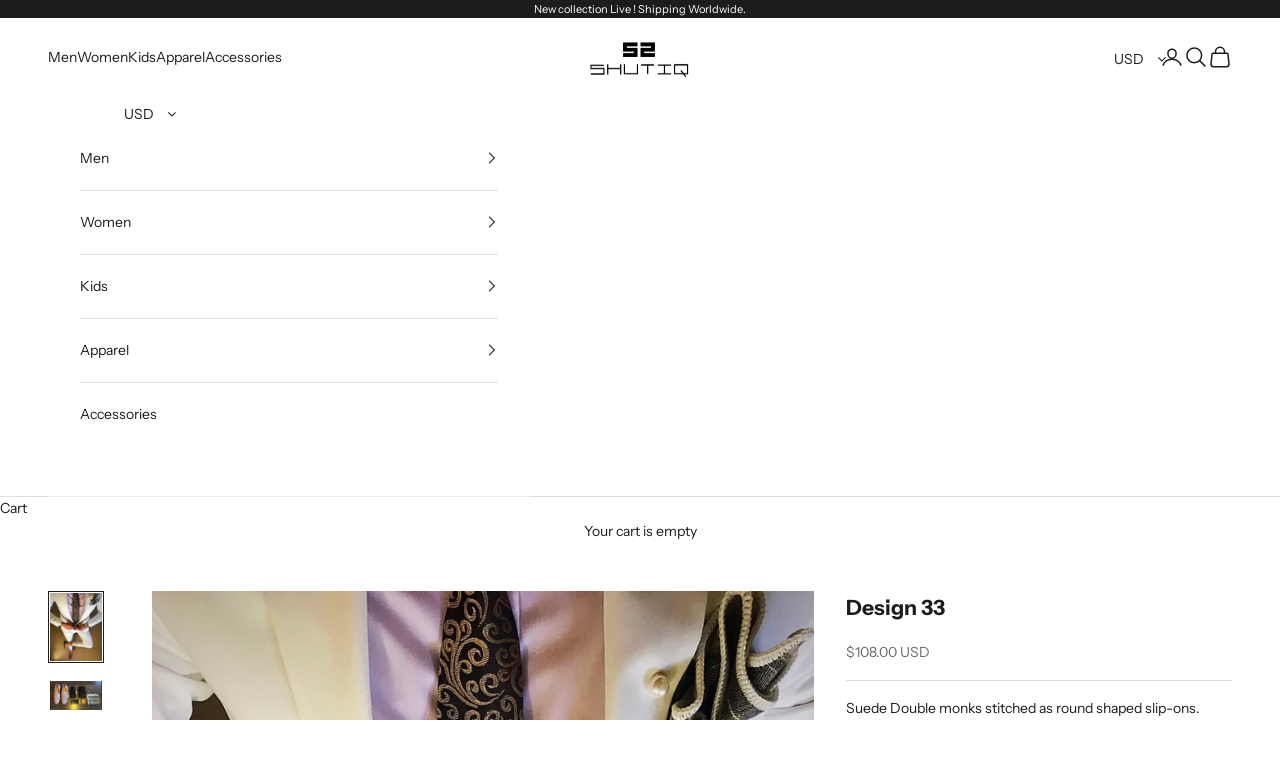

--- FILE ---
content_type: text/html; charset=UTF-8
request_url: https://app.inspon.com/dev-app/backend/api/api.php
body_size: 387
content:
{"product":{"title":"Design 33","featuredImage":{"id":"gid:\/\/shopify\/ProductImage\/31574640656536"},"options":[{"name":"Size","values":["US5 \/ UK4 \/ EU38","US5.5 \/ UK4.5 \/ EU38.5","US6 \/ UK5 \/ EU39","US6.5 \/ UK5.5 \/ EU39.5","US7 \/ UK6 \/ EU40","US7.5 \/ UK6.5 \/ EU 40.5","US8 \/ UK7 \/ EU41","US8.5 \/ UK7.5 \/ EU41.5","US9 \/ UK8 \/ EU42","US9.5 \/ UK8.5 \/ EU42.5","US10 \/ UK9 \/ EU43","US10.5 \/ UK9.5 \/ EU43.5","US11 \/ UK10 \/ EU44","US11.5 \/ UK10.5 \/ EU44.5","US12 \/ UK11 \/ EU45","US12.5 \/ UK11.5 \/ EU45.5","US13 \/ UK12 \/ EU46","US13.5 \/ UK12.5 \/ EU46.5","US14 \/ UK13 \/ EU47","US14.5 \/ UK13.5 \/ EU47.5","US15 \/ UK14 \/ EU48"]}],"variants":[{"id":40528094757016,"option1":"US5 \/ UK4 \/ EU38","title":"US5 \/ UK4 \/ EU38","price":"9500.00"},{"id":40528094789784,"option1":"US5.5 \/ UK4.5 \/ EU38.5","title":"US5.5 \/ UK4.5 \/ EU38.5","price":"9500.00"},{"id":40528094822552,"option1":"US6 \/ UK5 \/ EU39","title":"US6 \/ UK5 \/ EU39","price":"9500.00"},{"id":40528094855320,"option1":"US6.5 \/ UK5.5 \/ EU39.5","title":"US6.5 \/ UK5.5 \/ EU39.5","price":"9500.00"},{"id":40528094888088,"option1":"US7 \/ UK6 \/ EU40","title":"US7 \/ UK6 \/ EU40","price":"9500.00"},{"id":40528094920856,"option1":"US7.5 \/ UK6.5 \/ EU 40.5","title":"US7.5 \/ UK6.5 \/ EU 40.5","price":"9500.00"},{"id":40528094953624,"option1":"US8 \/ UK7 \/ EU41","title":"US8 \/ UK7 \/ EU41","price":"9500.00"},{"id":40528094986392,"option1":"US8.5 \/ UK7.5 \/ EU41.5","title":"US8.5 \/ UK7.5 \/ EU41.5","price":"9500.00"},{"id":40528095019160,"option1":"US9 \/ UK8 \/ EU42","title":"US9 \/ UK8 \/ EU42","price":"9500.00"},{"id":40528095051928,"option1":"US9.5 \/ UK8.5 \/ EU42.5","title":"US9.5 \/ UK8.5 \/ EU42.5","price":"9500.00"},{"id":40528095084696,"option1":"US10 \/ UK9 \/ EU43","title":"US10 \/ UK9 \/ EU43","price":"9500.00"},{"id":40528095117464,"option1":"US10.5 \/ UK9.5 \/ EU43.5","title":"US10.5 \/ UK9.5 \/ EU43.5","price":"9500.00"},{"id":40528095150232,"option1":"US11 \/ UK10 \/ EU44","title":"US11 \/ UK10 \/ EU44","price":"9500.00"},{"id":40528095183000,"option1":"US11.5 \/ UK10.5 \/ EU44.5","title":"US11.5 \/ UK10.5 \/ EU44.5","price":"9500.00"},{"id":40528095215768,"option1":"US12 \/ UK11 \/ EU45","title":"US12 \/ UK11 \/ EU45","price":"9500.00"},{"id":40528095248536,"option1":"US12.5 \/ UK11.5 \/ EU45.5","title":"US12.5 \/ UK11.5 \/ EU45.5","price":"9500.00"},{"id":40528095281304,"option1":"US13 \/ UK12 \/ EU46","title":"US13 \/ UK12 \/ EU46","price":"9500.00"},{"id":40528095314072,"option1":"US13.5 \/ UK12.5 \/ EU46.5","title":"US13.5 \/ UK12.5 \/ EU46.5","price":"9500.00"},{"id":40528095346840,"option1":"US14 \/ UK13 \/ EU47","title":"US14 \/ UK13 \/ EU47","price":"9500.00"},{"id":40528095379608,"option1":"US14.5 \/ UK13.5 \/ EU47.5","title":"US14.5 \/ UK13.5 \/ EU47.5","price":"9500.00"},{"id":40528095412376,"option1":"US15 \/ UK14 \/ EU48","title":"US15 \/ UK14 \/ EU48","price":"9500.00"}]},"collection":[{"title":"Bespoke"}]}